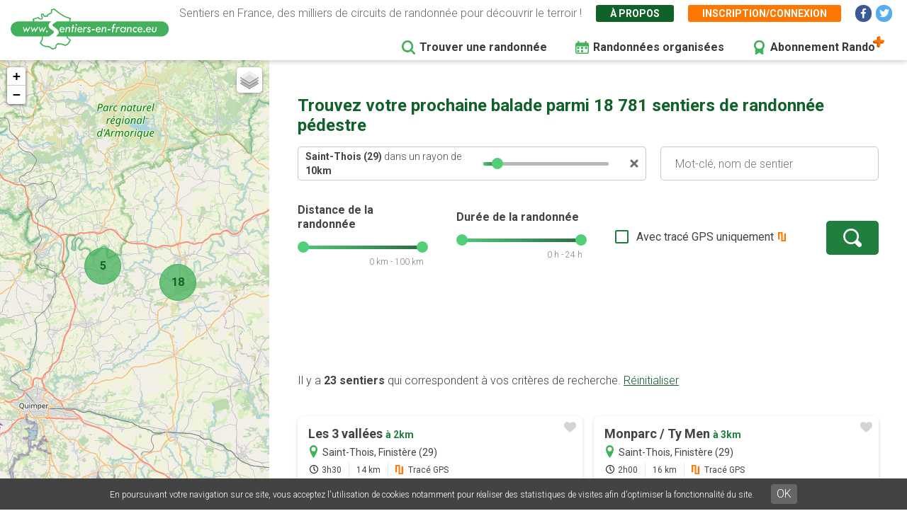

--- FILE ---
content_type: text/html; charset=UTF-8
request_url: https://www.sentiers-en-france.eu/randonnee?lieu_id=11516&lieu=Saint-Thois%20%2829%29
body_size: 8162
content:
<!DOCTYPE html>
<html lang="fr" dir="ltr" prefix="content: http://purl.org/rss/1.0/modules/content/  dc: http://purl.org/dc/terms/  foaf: http://xmlns.com/foaf/0.1/  og: http://ogp.me/ns#  rdfs: http://www.w3.org/2000/01/rdf-schema#  schema: http://schema.org/  sioc: http://rdfs.org/sioc/ns#  sioct: http://rdfs.org/sioc/types#  skos: http://www.w3.org/2004/02/skos/core#  xsd: http://www.w3.org/2001/XMLSchema# ">
  <head>
    <meta charset="utf-8" />
<link rel="canonical" href="https://www.sentiers-en-france.eu/randonnee" />
<meta name="description" content="Découvrez les randonnées les plus populaires autour de vous grâce à des cartes de sentiers complètes. Les  tracés GPS vous permettront de suivre votre balade directement sur votre téléphone. Le site vous permettra d&#039;enregistrer vos balades dans vos favoris avant de partir en vacances." />
<meta name="robots" content="noindex" />
<meta name="Generator" content="Drupal 8 (https://www.drupal.org)" />
<meta name="MobileOptimized" content="width" />
<meta name="HandheldFriendly" content="true" />
<meta name="viewport" content="width=device-width, initial-scale=1.0" />
<link rel="shortcut icon" href="/sites/sentiers-en-france.eu/files/favico.png" type="image/png" />
<script src="/sites/sentiers-en-france.eu/files/google_tag/gtm_58zf3x9/google_tag.script.js?t8wk20" defer></script>

    <title>Trouver une randonnée ou un sentier pédestre | Sentiers en France</title>
    <link rel="stylesheet" media="all" href="/sites/sentiers-en-france.eu/files/css/css_e7JGxaGIVmd36I_El8bKVTBqw3Bv7ky59PJfyrHRKts.css" />
<link rel="stylesheet" media="all" href="/sites/sentiers-en-france.eu/files/css/css_7Q1q6hUoJY-dPu-MZZOx_CYnk-naIxH1ykq-By0twRk.css" />
<link rel="stylesheet" media="print" href="/sites/sentiers-en-france.eu/files/css/css_AbpHGcgLb-kRsJGnwFEktk7uzpZOCcBY74-YBdrKVGs.css" />
<link rel="stylesheet" media="all" href="/sites/sentiers-en-france.eu/files/css/css_n2exG0S2o4rRaIUAEOAvs4Fuyg_b-IzEF7rIfBYLmjI.css" />
<link rel="stylesheet" media="all" href="https://fonts.googleapis.com/css?family=Permanent+Marker&amp;display=swap" />
<link rel="stylesheet" media="all" href="https://fonts.googleapis.com/css?family=Roboto:300,300i,400,400i,500,700,700i&amp;display=swap" />
<link rel="stylesheet" media="all" href="/sites/sentiers-en-france.eu/files/css/css_AJaBIDgPQYymGoSvZaNX7g6qknstOoc3a5ckJYu-oVY.css" />
<link rel="stylesheet" media="print" href="/sites/sentiers-en-france.eu/files/css/css_AbpHGcgLb-kRsJGnwFEktk7uzpZOCcBY74-YBdrKVGs.css" />
<link rel="stylesheet" media="all" href="/sites/sentiers-en-france.eu/files/css/css_jApD6WhXKF7lOj--V6UUcbEo6lOJjVy4SsfkiOIQJX0.css" />

    
<!--[if lte IE 8]>
<script src="/sites/sentiers-en-france.eu/files/js/js_VtafjXmRvoUgAzqzYTA3Wrjkx9wcWhjP0G4ZnnqRamA.js"></script>
<![endif]-->

  </head>
  <body class="sef-path-recherche padding-topped path-randonnee">
        <a href="#main-content" class="visually-hidden focusable skip-link">
      Aller au contenu principal
    </a>
    <noscript aria-hidden="true"><iframe src="https://www.googletagmanager.com/ns.html?id=GTM-58ZF3X9" height="0" width="0" style="display:none;visibility:hidden"></iframe></noscript>
      <div class="dialog-off-canvas-main-canvas" data-off-canvas-main-canvas>
    <div class="layout-container">

  <header role="banner" class="">
        <div class="region region-header">
    
<div id="block-sef-theme-logoheader" class="block block-block-content block-block-content4ec251f5-2ed7-4372-94d0-66e3945fc59e block-logoheader">
	<a href="/"><img src="/themes/sef_theme/images/interface/logo-sentiers-en-france.svg" alt="Sentiers en France" /></a>
     
    
</div>

<div id="block-lienshaut" class="block block-block-content block-block-content6023017e-a797-4666-9516-b473aa2a381a block-lienshaut">
    <div class="header-desc">Sentiers en France, des milliers de circuits de randonnée pour découvrir le terroir !</div>
    <div class="header-liens">
        <a href="https://www.sentiers-en-france.eu/sentier-en-france" class="green">À propos</a>
                <a href="https://www.sentiers-en-france.eu/mon-espace?popup=1" class="orange use-ajax" data-dialog-type="modal" data-dialog-options="{&quot;dialogClass&quot;:&quot;sef-register-login-dialog&quot;,&quot;width&quot;:&quot;938&quot;,&quot;closeText&quot;:&quot;Fermer&quot;}"><span class="desktop">Inscription/connexion</span><span class="mobile"><i class="fas fa-user"></i></span></a>
        
        
        
        <a href="https://www.facebook.com/sentiersenfr/" class="social facebook" target="_blank"><i class="fab fa-facebook-f"></i></a>
        <a href="https://twitter.com/sentiers_en_fr" class="social twitter" target="_blank"><i class="fab fa-twitter"></i></a>

    </div>


</div>
<div id="block-sef-theme-navigationprincipale" class="block block-superfish block-superfishmain">
  
    
      
<ul id="superfish-main" class="menu sf-menu sf-main sf-horizontal sf-style-none">
  
<li id="main-menu-link-content5277504a-068e-4747-be13-6b412e3b29fe" class="active-trail sf-depth-1 sf-no-children"><a href="/randonnee" class="is-active sf-depth-1" target="">Trouver une randonnée</a></li><li id="main-menu-link-content2df6e455-6a7b-4b83-a6ef-c163000ee807" class="sf-depth-1 sf-no-children"><a href="/randonnees-organisees" class="menu-rando-organisee sf-depth-1" target="">Randonnées organisées</a></li><li id="main-menu-link-content2d2b6e70-a1b6-4a26-af60-6c8efbf58de9" class="sf-depth-1 sf-no-children"><a href="/profitez-100-de-sentiers-en-france-avec-le-compte-rando" class="menu-abo-rando sf-depth-1" target="">Abonnement Rando</a></li>
</ul>

  </div>

  </div>

  </header>

  <main role="main">
    <a id="main-content" tabindex="-1"></a>    
    <div class="sef-recherche-content">
      <div class="map-recherche">
        <div id="map-recherche"></div>
        <div class="loader">
          <div class="loadingio-spinner-spinner-pr229ga731q"><div class="ldio-vv6zu4nw73s"><div></div><div></div><div></div><div></div><div></div><div></div><div></div><div></div><div></div><div></div><div></div><div></div></div></div>
        </div>
      </div>

        <div class="layout-content">
          
            <div class="region region-content">
    <div data-drupal-messages-fallback class="hidden"></div>
<div id="block-sef-theme-content" class="block block-system block-system-main-block">
  
    
      <h1>Trouvez votre prochaine balade parmi 18 781 sentiers de randonnée pédestre</h1><div class="sef-recherche-page-form-container"><form class="sef-recherche-page-form clearfix" data-drupal-selector="sef-recherche-page-form" action="/randonnee?lieu_id=11516&amp;lieu=Saint-Thois%20%2829%29" method="post" id="sef-recherche-page-form" accept-charset="UTF-8">
  <div class="recherche-container js-form-wrapper form-wrapper" data-drupal-selector="edit-recherche" id="edit-recherche"><input data-drupal-selector="edit-lieu-id" type="hidden" name="lieu_id" value="11516" />
<div class="bloc-recherche bloc-recherche-motcle js-form-wrapper form-wrapper" data-drupal-selector="edit-recherche-motcle" id="edit-recherche-motcle"><div class="sef-lieu-container js-form-wrapper form-wrapper" data-drupal-selector="edit-lieu-container" id="edit-lieu-container"><div class="js-form-item form-item js-form-type-textfield form-type-textfield js-form-item-lieu form-item-lieu form-no-label">
        <input placeholder="Lieu : Département ou ville" autocomplete="off" data-drupal-selector="edit-lieu" type="text" id="edit-lieu" name="lieu" value="Saint-Thois (29)" size="60" maxlength="128" class="form-text" />

        </div>
<div class="sef-bloc-autour-ville js-form-wrapper form-wrapper" data-drupal-selector="edit-autour-ville" id="edit-autour-ville"><div class="autour-txt"><strong class="nom-ville"></strong> dans un rayon de <strong><span class="rayon">10</span>km</strong></div><div id="autour-ville-range"></div><div class="autour-close"><a href=""></a></div><input data-drupal-selector="edit-ville-rayon" type="hidden" name="ville_rayon" value="10" />
</div>
<div class="sef-bloc-autourdemoi js-form-wrapper form-wrapper" data-drupal-selector="edit-autour" id="edit-autour"><div class="autour-txt"><strong>Autour de moi</strong> dans un rayon de <strong><span class="rayon">10</span>km</strong></div><div id="autour-range"></div><div class="autour-close"><a href=""></a></div><input data-drupal-selector="edit-autour-rayon" type="hidden" name="autour_rayon" value="10" />
<input data-drupal-selector="edit-autour-lat" type="hidden" name="autour_lat" value="0" />
<input data-drupal-selector="edit-autour-lng" type="hidden" name="autour_lng" value="0" />
</div>
</div>
<div class="js-form-item form-item js-form-type-textfield form-type-textfield js-form-item-motcle form-item-motcle form-no-label">
        <input placeholder="Mot-clé, nom de sentier" data-drupal-selector="edit-motcle" type="text" id="edit-motcle" name="motcle" size="60" maxlength="128" class="form-text" />

        </div>
</div>
<div class="bloc-recherche bloc-recherche-avancee js-form-wrapper form-wrapper" data-drupal-selector="edit-recherche-avancee" id="edit-recherche-avancee"><fieldset class="form-composite range-slider js-form-item form-item js-form-wrapper form-wrapper" data-drupal-selector="edit-distance" id="edit-distance">
      <legend>
    <span class="fieldset-legend">Distance de la randonnée</span>
  </legend>
  <div class="fieldset-wrapper">
            <div id="distance-range"></div><div class="range-val distance-val">0 km - 100 km</div>
          </div>
</fieldset>
<input data-drupal-selector="edit-distance-min" type="hidden" name="distance_min" value="0" />
<input data-drupal-selector="edit-distance-max" type="hidden" name="distance_max" value="100" />
<fieldset class="form-composite range-slider js-form-item form-item js-form-wrapper form-wrapper" data-drupal-selector="edit-duree" id="edit-duree">
      <legend>
    <span class="fieldset-legend">Durée de la randonnée</span>
  </legend>
  <div class="fieldset-wrapper">
            <div id="duree-range"></div><div class="range-val duree-val">0 h - 24 h</div>
          </div>
</fieldset>
<input data-drupal-selector="edit-duree-min" type="hidden" name="duree_min" value="0" />
<input data-drupal-selector="edit-duree-max" type="hidden" name="duree_max" value="24" />
<div class="js-form-item form-item js-form-type-checkbox form-type-checkbox js-form-item-trace form-item-trace">
        <input data-drupal-selector="edit-trace" type="checkbox" id="edit-trace" name="trace" value="1" class="form-checkbox" />

        <label for="edit-trace" class="option">Avec tracé GPS uniquement</label>
      </div>
<div data-drupal-selector="edit-actions" class="form-actions js-form-wrapper form-wrapper" id="edit-actions"><input data-drupal-selector="edit-submit" type="submit" id="edit-submit" name="op" value="" class="button js-form-submit form-submit" />
</div>
</div>
</div>
<input autocomplete="off" data-drupal-selector="form-d-g0iukcis8l9d38ayexicdhcmpz2gmbv5nw95qfici" type="hidden" name="form_build_id" value="form-D-g0iUKCIs8l9D38AyExICDHCMPz2gMbv5nw95QFicI" />
<input data-drupal-selector="edit-sef-recherche-page-form" type="hidden" name="form_id" value="sef_recherche_page_form" />

</form>
</div>

 
<div class="sef-recherche-resultats">
        
    <div class="sef-gads-desktop"><span class="sef-gads-horiz sef-gads-recherche" style="text-align:center;">
        <!-- Responsive Bas 728x90 -->
        <ins class="adsbygoogle"
             style="display:block;"
             data-ad-client="ca-pub-8928348731691594"
             data-ad-slot="2431507948"
             data-ad-format="horizontal"
             data-full-width-responsive="true"></ins>
        </span></div>
    
    <a id="sef-haut-resultats"></a>
    
    <div class="nb-resultats">
        Il y a <strong>23 sentiers</strong> qui correspondent à vos critères de recherche. <a href="https://www.sentiers-en-france.eu/randonnee" class="btn-reset-search">Réinitialiser</a>
    </div>
    
    
    <div class="sef-sentiers-list">
            <div class="bloc-sentier" >
            <div class="margin">
                <div class="sentier-favori"><a href="" data-id="70403" class=""></a></div>
                <a href="https://www.sentiers-en-france.eu/sentiers-finistere-29/chateaulin/sentier-les-3-vallees-saint-thois" class="item-link item-content">
                    <div class="item-inner">
                        <div class="item-title-row">
                          <div class="item-title">Les 3 vallées <span class="distance">à&nbsp;2km</span></div>
                        </div>
                        <div class="item-lieu">
                            Saint-Thois, Finistère (29)
                        </div>
                        <div class="item-text">
                            <div class="carac carac-duree first">3h30</div>
                            <div class="carac carac-km">14 km</div>
                                                        <div class="carac carac-trace">Tracé GPS</div>
                                                    </div>
                    </div>
                </a>
            </div>
        </div>
                            <div class="bloc-sentier" >
            <div class="margin">
                <div class="sentier-favori"><a href="" data-id="70402" class=""></a></div>
                <a href="https://www.sentiers-en-france.eu/sentiers-finistere-29/chateaulin/sentier-monparc-/-ty-men-saint-thois" class="item-link item-content">
                    <div class="item-inner">
                        <div class="item-title-row">
                          <div class="item-title">Monparc / Ty Men <span class="distance">à&nbsp;3km</span></div>
                        </div>
                        <div class="item-lieu">
                            Saint-Thois, Finistère (29)
                        </div>
                        <div class="item-text">
                            <div class="carac carac-duree first">2h00</div>
                            <div class="carac carac-km">16 km</div>
                                                        <div class="carac carac-trace">Tracé GPS</div>
                                                    </div>
                    </div>
                </a>
            </div>
        </div>
                            <div class="bloc-sentier" >
            <div class="margin">
                <div class="sentier-favori"><a href="" data-id="83259" class=""></a></div>
                <a href="https://www.sentiers-en-france.eu/sentiers-finistere-29/chateaulin/sentier-de-pont-pol-a-penn-ar-pont-laz" class="item-link item-content">
                    <div class="item-inner">
                        <div class="item-title-row">
                          <div class="item-title">De Pont Pol à Penn ar Pont <span class="distance">à&nbsp;4km</span></div>
                        </div>
                        <div class="item-lieu">
                            Laz, Finistère (29)
                        </div>
                        <div class="item-text">
                            <div class="carac carac-duree first">3h30</div>
                            <div class="carac carac-km">13 km</div>
                                                        <div class="carac carac-trace">Tracé GPS</div>
                                                    </div>
                    </div>
                </a>
            </div>
        </div>
                    <span class="sef-gads-mobile"><span class="sef-gads-horiz sef-gads-recherche" style="text-align:center;">
        <!-- Responsive Bas 728x90 -->
        <ins class="adsbygoogle"
             style="display:block;"
             data-ad-client="ca-pub-8928348731691594"
             data-ad-slot="2431507948"
             data-ad-format="horizontal"
             data-full-width-responsive="true"></ins>
        </span></span>
                            <div class="bloc-sentier" >
            <div class="margin">
                <div class="sentier-favori"><a href="" data-id="70389" class=""></a></div>
                <a href="https://www.sentiers-en-france.eu/sentiers-finistere-29/chateaulin/sentier-la-vallee-de-l-aulne-lennon" class="item-link item-content">
                    <div class="item-inner">
                        <div class="item-title-row">
                          <div class="item-title">La vallée de l&#039;Aulne <span class="distance">à&nbsp;5km</span></div>
                        </div>
                        <div class="item-lieu">
                            Lennon, Finistère (29)
                        </div>
                        <div class="item-text">
                            <div class="carac carac-duree first">3h00</div>
                            <div class="carac carac-km">11 km</div>
                                                        <div class="carac carac-trace">Tracé GPS</div>
                                                    </div>
                    </div>
                </a>
            </div>
        </div>
                            <div class="bloc-sentier" >
            <div class="margin">
                <div class="sentier-favori"><a href="" data-id="70380" class=""></a></div>
                <a href="https://www.sentiers-en-france.eu/sentiers-finistere-29/chateaulin/sentier-la-roche-du-feu-gouezec" class="item-link item-content">
                    <div class="item-inner">
                        <div class="item-title-row">
                          <div class="item-title">La roche du feu <span class="distance">à&nbsp;5km</span></div>
                        </div>
                        <div class="item-lieu">
                            Gouézec, Finistère (29)
                        </div>
                        <div class="item-text">
                            <div class="carac carac-duree first">1h30</div>
                            <div class="carac carac-km">6 km</div>
                                                        <div class="carac carac-trace">Tracé GPS</div>
                                                    </div>
                    </div>
                </a>
            </div>
        </div>
                            <div class="bloc-sentier" >
            <div class="margin">
                <div class="sentier-favori"><a href="" data-id="83237" class=""></a></div>
                <a href="https://www.sentiers-en-france.eu/sentiers-finistere-29/chateaulin/sentier-pont-coblant-maner-coz-pleyben" class="item-link item-content">
                    <div class="item-inner">
                        <div class="item-title-row">
                          <div class="item-title">Pont Coblant - Maner Coz <span class="distance">à&nbsp;7km</span></div>
                        </div>
                        <div class="item-lieu">
                            Pleyben, Finistère (29)
                        </div>
                        <div class="item-text">
                            <div class="carac carac-duree first">5h45</div>
                            <div class="carac carac-km">21 km</div>
                                                        <div class="carac carac-trace">Tracé GPS</div>
                                                    </div>
                    </div>
                </a>
            </div>
        </div>
                            <div class="bloc-sentier" >
            <div class="margin">
                <div class="sentier-favori"><a href="" data-id="70381" class=""></a></div>
                <a href="https://www.sentiers-en-france.eu/sentiers-finistere-29/chateaulin/sentier-pont-coblant-gouezec" class="item-link item-content">
                    <div class="item-inner">
                        <div class="item-title-row">
                          <div class="item-title">Pont Coblant <span class="distance">à&nbsp;7km</span></div>
                        </div>
                        <div class="item-lieu">
                            Gouézec, Finistère (29)
                        </div>
                        <div class="item-text">
                            <div class="carac carac-duree first">3h45</div>
                            <div class="carac carac-km">15 km</div>
                                                        <div class="carac carac-trace">Tracé GPS</div>
                                                    </div>
                    </div>
                </a>
            </div>
        </div>
                            <div class="bloc-sentier" >
            <div class="margin">
                <div class="sentier-favori"><a href="" data-id="70395" class=""></a></div>
                <a href="https://www.sentiers-en-france.eu/sentiers-finistere-29/chateaulin/sentier-pont-coblant-pleyben" class="item-link item-content">
                    <div class="item-inner">
                        <div class="item-title-row">
                          <div class="item-title">Pont Coblant <span class="distance">à&nbsp;7km</span></div>
                        </div>
                        <div class="item-lieu">
                            Pleyben, Finistère (29)
                        </div>
                        <div class="item-text">
                            <div class="carac carac-duree first">2h00</div>
                            <div class="carac carac-km">8 km</div>
                                                        <div class="carac carac-trace">Tracé GPS</div>
                                                    </div>
                    </div>
                </a>
            </div>
        </div>
                            <div class="bloc-sentier" >
            <div class="margin">
                <div class="sentier-favori"><a href="" data-id="64339" class=""></a></div>
                <a href="https://www.sentiers-en-france.eu/sentiers-finistere-29/chateaulin/sentier-la-roziere-chateauneuf-du-faou" class="item-link item-content">
                    <div class="item-inner">
                        <div class="item-title-row">
                          <div class="item-title">La Rozière <span class="distance">à&nbsp;8km</span></div>
                        </div>
                        <div class="item-lieu">
                            Châteauneuf-du-Faou, Finistère (29)
                        </div>
                        <div class="item-text">
                            <div class="carac carac-duree first">2h00</div>
                            <div class="carac carac-km">5.5 km</div>
                                                        <div class="carac carac-trace">Tracé GPS</div>
                                                    </div>
                    </div>
                </a>
            </div>
        </div>
                            <div class="bloc-sentier" >
            <div class="margin">
                <div class="sentier-favori"><a href="" data-id="64340" class=""></a></div>
                <a href="https://www.sentiers-en-france.eu/sentiers-finistere-29/chateaulin/sentier-penn-ar-pont-chateauneuf-du-faou" class="item-link item-content">
                    <div class="item-inner">
                        <div class="item-title-row">
                          <div class="item-title">Penn Ar Pont <span class="distance">à&nbsp;8km</span></div>
                        </div>
                        <div class="item-lieu">
                            Châteauneuf-du-Faou, Finistère (29)
                        </div>
                        <div class="item-text">
                            <div class="carac carac-duree first">4h00</div>
                            <div class="carac carac-km">13 km</div>
                                                        <div class="carac carac-trace">Tracé GPS</div>
                                                    </div>
                    </div>
                </a>
            </div>
        </div>
                            <div class="bloc-sentier" >
            <div class="margin">
                <div class="sentier-favori"><a href="" data-id="64341" class=""></a></div>
                <a href="https://www.sentiers-en-france.eu/sentiers-finistere-29/chateaulin/sentier-la-passerelle-chateauneuf-du-faou" class="item-link item-content">
                    <div class="item-inner">
                        <div class="item-title-row">
                          <div class="item-title">La Passerelle <span class="distance">à&nbsp;8km</span></div>
                        </div>
                        <div class="item-lieu">
                            Châteauneuf-du-Faou, Finistère (29)
                        </div>
                        <div class="item-text">
                            <div class="carac carac-duree first">2h30</div>
                            <div class="carac carac-km">9.5 km</div>
                                                        <div class="carac carac-trace">Tracé GPS</div>
                                                    </div>
                    </div>
                </a>
            </div>
        </div>
                            <div class="bloc-sentier" >
            <div class="margin">
                <div class="sentier-favori"><a href="" data-id="64342" class=""></a></div>
                <a href="https://www.sentiers-en-france.eu/sentiers-finistere-29/chateaulin/sentier-la-chapelle-du-moustoir-chateauneuf-du-faou" class="item-link item-content">
                    <div class="item-inner">
                        <div class="item-title-row">
                          <div class="item-title">La chapelle du Moustoir <span class="distance">à&nbsp;8km</span></div>
                        </div>
                        <div class="item-lieu">
                            Châteauneuf-du-Faou, Finistère (29)
                        </div>
                        <div class="item-text">
                            <div class="carac carac-duree first">3h00</div>
                            <div class="carac carac-km">9.5 km</div>
                                                        <div class="carac carac-trace">Tracé GPS</div>
                                                    </div>
                    </div>
                </a>
            </div>
        </div>
                            <span class="sef-gads-horiz sef-gads-recherche" style="text-align:center;">
        <!-- Responsive Bas 728x90 -->
        <ins class="adsbygoogle"
             style="display:block;"
             data-ad-client="ca-pub-8928348731691594"
             data-ad-slot="2431507948"
             data-ad-format="horizontal"
             data-full-width-responsive="true"></ins>
        </span>
                    <div class="bloc-sentier" >
            <div class="margin">
                <div class="sentier-favori"><a href="" data-id="64343" class=""></a></div>
                <a href="https://www.sentiers-en-france.eu/sentiers-finistere-29/chateaulin/sentier-aulne-ster-goanez-chateauneuf-du-faou" class="item-link item-content">
                    <div class="item-inner">
                        <div class="item-title-row">
                          <div class="item-title">Aulne Ster Goanez <span class="distance">à&nbsp;8km</span></div>
                        </div>
                        <div class="item-lieu">
                            Châteauneuf-du-Faou, Finistère (29)
                        </div>
                        <div class="item-text">
                            <div class="carac carac-duree first">5h30</div>
                            <div class="carac carac-km">21.5 km</div>
                                                        <div class="carac carac-trace">Tracé GPS</div>
                                                    </div>
                    </div>
                </a>
            </div>
        </div>
                            <div class="bloc-sentier" >
            <div class="margin">
                <div class="sentier-favori"><a href="" data-id="70401" class=""></a></div>
                <a href="https://www.sentiers-en-france.eu/sentiers-finistere-29/chateaulin/sentier-hent-kozh-steraon-saint-goazec" class="item-link item-content">
                    <div class="item-inner">
                        <div class="item-title-row">
                          <div class="item-title">Hent Kozh Steraon <span class="distance">à&nbsp;8km</span></div>
                        </div>
                        <div class="item-lieu">
                            Saint-Goazec, Finistère (29)
                        </div>
                        <div class="item-text">
                            <div class="carac carac-duree first">1h00</div>
                            <div class="carac carac-km">4 km</div>
                                                        <div class="carac carac-trace">Tracé GPS</div>
                                                    </div>
                    </div>
                </a>
            </div>
        </div>
                            <div class="bloc-sentier" >
            <div class="margin">
                <div class="sentier-favori"><a href="" data-id="81418" class=""></a></div>
                <a href="https://www.sentiers-en-france.eu/sentiers-finistere-29/chateaulin/sentier-de-penn-ar-pont-au-gwaker-chateauneuf-du-faou" class="item-link item-content">
                    <div class="item-inner">
                        <div class="item-title-row">
                          <div class="item-title">De Penn ar Pont au Gwaker <span class="distance">à&nbsp;8km</span></div>
                        </div>
                        <div class="item-lieu">
                            Châteauneuf-du-Faou, Finistère (29)
                        </div>
                        <div class="item-text">
                            <div class="carac carac-duree first">3h30</div>
                            <div class="carac carac-km">14 km</div>
                                                        <div class="carac carac-trace">Tracé GPS</div>
                                                    </div>
                    </div>
                </a>
            </div>
        </div>
                            <div class="bloc-sentier" >
            <div class="margin">
                <div class="sentier-favori"><a href="" data-id="70400" class=""></a></div>
                <a href="https://www.sentiers-en-france.eu/sentiers-finistere-29/chateaulin/sentier-chemin-de-trevarez-saint-goazec" class="item-link item-content">
                    <div class="item-inner">
                        <div class="item-title-row">
                          <div class="item-title">Chemin de Trévarez <span class="distance">à&nbsp;9km</span></div>
                        </div>
                        <div class="item-lieu">
                            Saint-Goazec, Finistère (29)
                        </div>
                        <div class="item-text">
                            <div class="carac carac-duree first">2h00</div>
                            <div class="carac carac-km">8 km</div>
                                                        <div class="carac carac-trace">Tracé GPS</div>
                                                    </div>
                    </div>
                </a>
            </div>
        </div>
                            <div class="bloc-sentier" >
            <div class="margin">
                <div class="sentier-favori"><a href="" data-id="70399" class=""></a></div>
                <a href="https://www.sentiers-en-france.eu/sentiers-finistere-29/chateaulin/sentier-le-chemin-des-ardoisieres-saint-goazec" class="item-link item-content">
                    <div class="item-inner">
                        <div class="item-title-row">
                          <div class="item-title">Le chemin des ardoisières <span class="distance">à&nbsp;9km</span></div>
                        </div>
                        <div class="item-lieu">
                            Saint-Goazec, Finistère (29)
                        </div>
                        <div class="item-text">
                            <div class="carac carac-duree first">1h15</div>
                            <div class="carac carac-km">4 km</div>
                                                        <div class="carac carac-trace">Tracé GPS</div>
                                                    </div>
                    </div>
                </a>
            </div>
        </div>
                            <div class="bloc-sentier" >
            <div class="margin">
                <div class="sentier-favori"><a href="" data-id="70396" class=""></a></div>
                <a href="https://www.sentiers-en-france.eu/sentiers-finistere-29/chateaulin/sentier-saint-laurent-pleyben" class="item-link item-content">
                    <div class="item-inner">
                        <div class="item-title-row">
                          <div class="item-title">Saint-Laurent <span class="distance">à&nbsp;10km</span></div>
                        </div>
                        <div class="item-lieu">
                            Pleyben, Finistère (29)
                        </div>
                        <div class="item-text">
                            <div class="carac carac-duree first">2h15</div>
                            <div class="carac carac-km">9 km</div>
                                                        <div class="carac carac-trace">Tracé GPS</div>
                                                    </div>
                    </div>
                </a>
            </div>
        </div>
                            <div class="bloc-sentier" >
            <div class="margin">
                <div class="sentier-favori"><a href="" data-id="78445" class=""></a></div>
                <a href="https://www.sentiers-en-france.eu/sentiers-finistere-29/chateaulin/sentier-circuit-de-la-montagne-lothey" class="item-link item-content">
                    <div class="item-inner">
                        <div class="item-title-row">
                          <div class="item-title">Circuit de la Montagne <span class="distance">à&nbsp;10km</span></div>
                        </div>
                        <div class="item-lieu">
                            Lothey, Finistère (29)
                        </div>
                        <div class="item-text">
                            <div class="carac carac-duree first">2h00</div>
                            <div class="carac carac-km">7.4 km</div>
                                                        <div class="carac carac-trace">Tracé GPS</div>
                                                    </div>
                    </div>
                </a>
            </div>
        </div>
                            <div class="bloc-sentier" >
            <div class="margin">
                <div class="sentier-favori"><a href="" data-id="83258" class=""></a></div>
                <a href="https://www.sentiers-en-france.eu/sentiers-finistere-29/chateaulin/sentier-la-grande-boucle-lothey" class="item-link item-content">
                    <div class="item-inner">
                        <div class="item-title-row">
                          <div class="item-title">La grande boucle <span class="distance">à&nbsp;10km</span></div>
                        </div>
                        <div class="item-lieu">
                            Lothey, Finistère (29)
                        </div>
                        <div class="item-text">
                            <div class="carac carac-duree first">4h15</div>
                            <div class="carac carac-km">16 km</div>
                                                        <div class="carac carac-trace">Tracé GPS</div>
                                                    </div>
                    </div>
                </a>
            </div>
        </div>
                            <div class="bloc-sentier" >
            <div class="margin">
                <div class="sentier-favori"><a href="" data-id="78444" class=""></a></div>
                <a href="https://www.sentiers-en-france.eu/sentiers-finistere-29/chateaulin/sentier-circuit-de-l-aulne-lothey" class="item-link item-content">
                    <div class="item-inner">
                        <div class="item-title-row">
                          <div class="item-title">Circuit de l’Aulne <span class="distance">à&nbsp;10km</span></div>
                        </div>
                        <div class="item-lieu">
                            Lothey, Finistère (29)
                        </div>
                        <div class="item-text">
                            <div class="carac carac-duree first">2h45</div>
                            <div class="carac carac-km">11 km</div>
                                                        <div class="carac carac-trace">Tracé GPS</div>
                                                    </div>
                    </div>
                </a>
            </div>
        </div>
                            <div class="bloc-sentier" >
            <div class="margin">
                <div class="sentier-favori"><a href="" data-id="70394" class=""></a></div>
                <a href="https://www.sentiers-en-france.eu/sentiers-finistere-29/chateaulin/sentier-maner-coz-pleyben" class="item-link item-content">
                    <div class="item-inner">
                        <div class="item-title-row">
                          <div class="item-title">Maner Coz <span class="distance">à&nbsp;10km</span></div>
                        </div>
                        <div class="item-lieu">
                            Pleyben, Finistère (29)
                        </div>
                        <div class="item-text">
                            <div class="carac carac-duree first">3h30</div>
                            <div class="carac carac-km">13 km</div>
                                                        <div class="carac carac-trace">Tracé GPS</div>
                                                    </div>
                    </div>
                </a>
            </div>
        </div>
                            <div class="bloc-sentier" >
            <div class="margin">
                <div class="sentier-favori"><a href="" data-id="83260" class=""></a></div>
                <a href="https://www.sentiers-en-france.eu/sentiers-finistere-29/chateaulin/sentier-tro-ster-pont-mine-sentier-botanique-saint-goazec" class="item-link item-content">
                    <div class="item-inner">
                        <div class="item-title-row">
                          <div class="item-title">Tro Stêr Pont Mine sentier botanique <span class="distance">à&nbsp;10km</span></div>
                        </div>
                        <div class="item-lieu">
                            Saint-Goazec, Finistère (29)
                        </div>
                        <div class="item-text">
                            <div class="carac carac-duree first">3h45</div>
                            <div class="carac carac-km">14 km</div>
                                                        <div class="carac carac-trace">Tracé GPS</div>
                                                    </div>
                    </div>
                </a>
            </div>
        </div>
                        </div>
    
</div>

<div class="btn-show-map-mobile"><a href="" class="btn-sef-vert-light"><i class="fas fa-map"></i> <span>Afficher la carte</span></a></div>

  </div>

  </div>


          <footer role="contentinfo">
              <div class="region region-footer">
    
<div class="clear"></div>
<div id="block-sef-theme-copyright" class="block block-block-content block-block-content137b6229-543b-4c5f-95c6-a154a63f0f71">

    <div class="gl-copy">
        © 2026 Sentiers en France  - Tous droits réservés - Photos non contractuelles - <a href="https://www.sentiers-en-france.eu/mentions-legales">Mentions légales</a> 
        - <a href="https://www.sentiers-en-france.eu/conditions-generales-dutilisation-de-lapplication-et-du-site-internet">CGU</a> - <a href="https://www.sentiers-en-france.eu/conditions-generales-de-vente-du-site-et-application-sentiers-en-franceeu">CGV</a>
                    - <a href="https://www.grouplive.net/services/outils-web-sur-mesure" target="_blank" class="grouplive" title="Agence web sites Internet et applications"><img src="https://www.grouplive.net/sites/all/themes/grouplive/imgs/picto-gl-dark-2021.svg" alt="Grouplive - Création de plateforme sur-mesure - Agence web Morbihan"></a> <a href="https://www.grouplive.net/services/outils-web-sur-mesure" target="_blank" title="Création site web et application">Grouplive - Création de plateforme sur-mesure - Agence web Morbihan</a>
                </div>

</div>


  </div>

          </footer>
        </div>    </div>

    
  </main>


</div>
  </div>

    
    <script type="application/json" data-drupal-selector="drupal-settings-json">{"path":{"baseUrl":"\/","scriptPath":null,"pathPrefix":"","currentPath":"randonnee","currentPathIsAdmin":false,"isFront":false,"currentLanguage":"fr","currentQuery":{"lieu":"Saint-Thois (29)","lieu_id":"11516"}},"pluralDelimiter":"\u0003","suppressDeprecationErrors":true,"ajaxPageState":{"libraries":"classy\/base,classy\/messages,core\/html5shiv,core\/normalize,gl_cookies\/gl-cookies,sef\/autocomplete.page,sef\/google-adsense,sef\/recherche,sef\/sentier-favori,sef_theme\/fancybox,sef_theme\/global-styling,site_base_theme\/fontawesome,site_base_theme\/gl-supermenu,site_base_theme\/global-styling,superfish\/superfish,superfish\/superfish_hoverintent,superfish\/superfish_smallscreen,superfish\/superfish_supersubs,superfish\/superfish_supposition,system\/base","theme":"sef_theme","theme_token":null},"ajaxTrustedUrl":{"form_action_p_pvdeGsVG5zNF_XLGPTvYSKCf43t8qZYSwcfZl2uzM":true},"recherche":{"sentiers":[{"id":"70403","titre":"Les 3 vall\u00e9es","lat":"48.164861","lng":"-3.883389","lieu":{"ville":"Saint-Thois","dpt":"Finist\u00e8re","code_dpt":"29"},"duree":"3h30","km":"14","trace":1,"url":"\/sentiers-finistere-29\/chateaulin\/sentier-les-3-vallees-saint-thois"},{"id":"70402","titre":"Monparc \/ Ty Men","lat":"48.166236","lng":"-3.868014","lieu":{"ville":"Saint-Thois","dpt":"Finist\u00e8re","code_dpt":"29"},"duree":"2h00","km":"16","trace":1,"url":"\/sentiers-finistere-29\/chateaulin\/sentier-monparc-\/-ty-men-saint-thois"},{"id":"83259","titre":"De Pont Pol \u00e0 Penn ar Pont","lat":"48.165026","lng":"-3.861566","lieu":{"ville":"Laz","dpt":"Finist\u00e8re","code_dpt":"29"},"duree":"3h30","km":"13","trace":1,"url":"\/sentiers-finistere-29\/chateaulin\/sentier-de-pont-pol-a-penn-ar-pont-laz"},{"id":"70389","titre":"La vall\u00e9e de l\u0027Aulne","lat":"48.191951","lng":"-3.897744","lieu":{"ville":"Lennon","dpt":"Finist\u00e8re","code_dpt":"29"},"duree":"3h00","km":"11","trace":1,"url":"\/sentiers-finistere-29\/chateaulin\/sentier-la-vallee-de-l-aulne-lennon"},{"id":"70380","titre":"La roche du feu","lat":"48.16958","lng":"-3.973334","lieu":{"ville":"Gou\u00e9zec","dpt":"Finist\u00e8re","code_dpt":"29"},"duree":"1h30","km":"6","trace":1,"url":"\/sentiers-finistere-29\/chateaulin\/sentier-la-roche-du-feu-gouezec"},{"id":"83237","titre":"Pont Coblant - Maner Coz","lat":"48.193256","lng":"-3.981729","lieu":{"ville":"Pleyben","dpt":"Finist\u00e8re","code_dpt":"29"},"duree":"5h45","km":"21","trace":1,"url":"\/sentiers-finistere-29\/chateaulin\/sentier-pont-coblant-maner-coz-pleyben"},{"id":"70381","titre":"Pont Coblant","lat":"48.190424","lng":"-3.985344","lieu":{"ville":"Gou\u00e9zec","dpt":"Finist\u00e8re","code_dpt":"29"},"duree":"3h45","km":"15","trace":1,"url":"\/sentiers-finistere-29\/chateaulin\/sentier-pont-coblant-gouezec"},{"id":"70395","titre":"Pont Coblant","lat":"48.192226","lng":"-3.983546","lieu":{"ville":"Pleyben","dpt":"Finist\u00e8re","code_dpt":"29"},"duree":"2h00","km":"8","trace":1,"url":"\/sentiers-finistere-29\/chateaulin\/sentier-pont-coblant-pleyben"},{"id":"64339","titre":"La Rozi\u00e8re","lat":"48.183623","lng":"-3.812355","lieu":{"ville":"Ch\u00e2teauneuf-du-Faou","dpt":"Finist\u00e8re","code_dpt":"29"},"duree":"2h00","km":"5.5","trace":1,"url":"\/sentiers-finistere-29\/chateaulin\/sentier-la-roziere-chateauneuf-du-faou"},{"id":"64340","titre":"Penn Ar Pont","lat":"48.183716","lng":"-3.812119","lieu":{"ville":"Ch\u00e2teauneuf-du-Faou","dpt":"Finist\u00e8re","code_dpt":"29"},"duree":"4h00","km":"13","trace":1,"url":"\/sentiers-finistere-29\/chateaulin\/sentier-penn-ar-pont-chateauneuf-du-faou"},{"id":"64341","titre":"La Passerelle","lat":"48.183752","lng":"-3.811872","lieu":{"ville":"Ch\u00e2teauneuf-du-Faou","dpt":"Finist\u00e8re","code_dpt":"29"},"duree":"2h30","km":"9.5","trace":1,"url":"\/sentiers-finistere-29\/chateaulin\/sentier-la-passerelle-chateauneuf-du-faou"},{"id":"64342","titre":"La chapelle du Moustoir","lat":"48.18378","lng":"-3.811518","lieu":{"ville":"Ch\u00e2teauneuf-du-Faou","dpt":"Finist\u00e8re","code_dpt":"29"},"duree":"3h00","km":"9.5","trace":1,"url":"\/sentiers-finistere-29\/chateaulin\/sentier-la-chapelle-du-moustoir-chateauneuf-du-faou"},{"id":"64343","titre":"Aulne Ster Goanez","lat":"48.183694","lng":"-3.811111","lieu":{"ville":"Ch\u00e2teauneuf-du-Faou","dpt":"Finist\u00e8re","code_dpt":"29"},"duree":"5h30","km":"21.5","trace":1,"url":"\/sentiers-finistere-29\/chateaulin\/sentier-aulne-ster-goanez-chateauneuf-du-faou"},{"id":"70401","titre":"Hent Kozh Steraon","lat":"48.183146","lng":"-3.809776","lieu":{"ville":"Saint-Goazec","dpt":"Finist\u00e8re","code_dpt":"29"},"duree":"1h00","km":"4","trace":1,"url":"\/sentiers-finistere-29\/chateaulin\/sentier-hent-kozh-steraon-saint-goazec"},{"id":"81418","titre":"De Penn ar Pont au Gwaker","lat":"48.184673","lng":"-3.809896","lieu":{"ville":"Ch\u00e2teauneuf-du-Faou","dpt":"Finist\u00e8re","code_dpt":"29"},"duree":"3h30","km":"14","trace":1,"url":"\/sentiers-finistere-29\/chateaulin\/sentier-de-penn-ar-pont-au-gwaker-chateauneuf-du-faou"},{"id":"70400","titre":"Chemin de Tr\u00e9varez","lat":"48.162962","lng":"-3.782589","lieu":{"ville":"Saint-Goazec","dpt":"Finist\u00e8re","code_dpt":"29"},"duree":"2h00","km":"8","trace":1,"url":"\/sentiers-finistere-29\/chateaulin\/sentier-chemin-de-trevarez-saint-goazec"},{"id":"70399","titre":"Le chemin des ardoisi\u00e8res","lat":"48.163113","lng":"-3.782578","lieu":{"ville":"Saint-Goazec","dpt":"Finist\u00e8re","code_dpt":"29"},"duree":"1h15","km":"4","trace":1,"url":"\/sentiers-finistere-29\/chateaulin\/sentier-le-chemin-des-ardoisieres-saint-goazec"},{"id":"70396","titre":"Saint-Laurent","lat":"48.226316","lng":"-3.969861","lieu":{"ville":"Pleyben","dpt":"Finist\u00e8re","code_dpt":"29"},"duree":"2h15","km":"9","trace":1,"url":"\/sentiers-finistere-29\/chateaulin\/sentier-saint-laurent-pleyben"},{"id":"78445","titre":"Circuit de la Montagne","lat":"48.18158","lng":"-4.028155","lieu":{"ville":"Lothey","dpt":"Finist\u00e8re","code_dpt":"29"},"duree":"2h00","km":"7.4","trace":1,"url":"\/sentiers-finistere-29\/chateaulin\/sentier-circuit-de-la-montagne-lothey"},{"id":"83258","titre":"La grande boucle","lat":"48.181681","lng":"-4.028116","lieu":{"ville":"Lothey","dpt":"Finist\u00e8re","code_dpt":"29"},"duree":"4h15","km":"16","trace":1,"url":"\/sentiers-finistere-29\/chateaulin\/sentier-la-grande-boucle-lothey"},{"id":"78444","titre":"Circuit de l\u2019Aulne","lat":"48.18168","lng":"-4.028166","lieu":{"ville":"Lothey","dpt":"Finist\u00e8re","code_dpt":"29"},"duree":"2h45","km":"11","trace":1,"url":"\/sentiers-finistere-29\/chateaulin\/sentier-circuit-de-l-aulne-lothey"},{"id":"70394","titre":"Maner Coz","lat":"48.226781","lng":"-3.970226","lieu":{"ville":"Pleyben","dpt":"Finist\u00e8re","code_dpt":"29"},"duree":"3h30","km":"13","trace":1,"url":"\/sentiers-finistere-29\/chateaulin\/sentier-maner-coz-pleyben"},{"id":"83260","titre":"Tro St\u00ear Pont Mine sentier botanique","lat":"48.170679","lng":"-3.77544","lieu":{"ville":"Saint-Goazec","dpt":"Finist\u00e8re","code_dpt":"29"},"duree":"3h45","km":"14","trace":1,"url":"\/sentiers-finistere-29\/chateaulin\/sentier-tro-ster-pont-mine-sentier-botanique-saint-goazec"}],"params":{"lieu":{"type":"v"},"center":{"lat":"48.1515","lng":"-3.9076"}}},"superfish":{"superfish-main":{"id":"superfish-main","sf":{"animation":{"opacity":"show","height":"show"},"speed":"fast"},"plugins":{"smallscreen":{"mode":"window_width","breakpoint":951,"expandText":"D\u00e9plier","collapseText":"Replier","title":"Navigation principale"},"supposition":true,"supersubs":true}}},"popup_promotion":"\r\n          \u003Cdiv class=\u0022bloc-quota-favoris-popup promo\u0022\u003E\r\n              \u003Cdiv class=\u0022bloc-favoris-popup-content\u0022\u003E\r\n                \u003Cdiv class=\u0022bloc-rando\u0022\u003E\r\n                  \u003Cdiv class=\u0022titre-promo\u0022\u003EPromotion\u003C\/div\u003E\r\n                  \u003Cdiv class=\u0022titre\u0022\u003EProfitez au maximum de Sentiers en France avec l\u0027abonnement\u003C\/div\u003E\r\n                  \r\n                  \u003Cdiv class=\u0022forfaits\u0022\u003E\r\n                    \u003Cdiv class=\u0022bloc-payant\u0022\u003E\r\n                        \u003Cdiv class=\u0022titre\u0022\u003EVersion payante\u003C\/div\u003E\r\n                        \u003Cdiv class=\u0022avantages\u0022\u003E\r\n                            \u003Cdiv\u003EMode hors-connexion sur l\u0027application Android et iOS\u003C\/div\u003E\r\n                            \u003Cdiv\u003EAcc\u00e8s garantie sans attente aux 19000 sentiers de randonn\u00e9es\u003C\/div\u003E\r\n                            \u003Cdiv\u003EGPS randonn\u00e9e temps r\u00e9el (application)\u003C\/div\u003E\r\n                            \u003Cdiv\u003EBien plus encore...\u003C\/div\u003E\r\n                        \u003C\/div\u003E\r\n                        \u003Cdiv class=\u0022btn\u0022\u003E\r\n                            \u003Ca href=\u0022\/mon-espace\/abonnement?duree=12\u0022 class=\u0022btn-sef-orange\u0022\u003EJe m\u0027abonne\u003C\/a\u003E\r\n                        \u003C\/div\u003E\r\n                    \u003C\/div\u003E\r\n                    \u003Cdiv class=\u0022forfait\u0022\u003E\r\n                        \u003Cdiv class=\u0022duree\u0022\u003E12 mois\u003C\/div\u003E\r\n                        \u003Cdiv class=\u0022prix\u0022\u003E9,99 \u20ac \u003Cbr\u003E\u003Cspan\u003Eau lieu de\u003C\/span\u003E \u003Cs\u003E16,99 \u20ac\u003C\/s\u003E \u003Cspan class=\u0022tarif-mensuel\u0022\u003E0,83\u20ac\/mois\u003C\/span\u003E\u003C\/div\u003E\r\n                        \u003Cdiv class=\u0022btn\u0022\u003E\r\n                            \u003Ca href=\u0022\/mon-espace\/abonnement?duree=12\u0022 class=\u0022btn-sef-orange\u0022\u003EJe m\u0027abonne\u003C\/a\u003E\r\n                        \u003C\/div\u003E\r\n                    \u003C\/div\u003E\r\n                  \u003C\/div\u003E\r\n                \u003C\/div\u003E\r\n              \u003C\/div\u003E\r\n          \u003C\/div\u003E","gl_cookies":{"message":"En poursuivant votre navigation sur ce site, vous acceptez l\u0027utilisation de cookies notamment pour r\u00e9aliser des statistiques de visites afin d\u0027optimiser la fonctionnalit\u00e9 du site.","button_ok":"OK","button_savoirplus":"En savoir plus","url_savoirplus":""},"user":{"uid":0,"permissionsHash":"791f513c203e511274d24a254b154ca8bf778fdce7fa7aebeb87b3e980eed171"}}</script>
<script src="/sites/sentiers-en-france.eu/files/js/js_zZKwo2IiW6cXEGiANs1pi6UTWW-tcoxyY8Gn3PlZ_v4.js"></script>
<script src="https://pagead2.googlesyndication.com/pagead/js/adsbygoogle.js" async></script>
<script src="/sites/sentiers-en-france.eu/files/js/js_bTox19h9BL6H1PEntkNXRoA0shQL2duGgbW7Zmgrr-k.js"></script>

  </body>
</html>


--- FILE ---
content_type: text/html; charset=utf-8
request_url: https://www.google.com/recaptcha/api2/aframe
body_size: 259
content:
<!DOCTYPE HTML><html><head><meta http-equiv="content-type" content="text/html; charset=UTF-8"></head><body><script nonce="bX6Zg9nVSWNwPyTNnImIOA">/** Anti-fraud and anti-abuse applications only. See google.com/recaptcha */ try{var clients={'sodar':'https://pagead2.googlesyndication.com/pagead/sodar?'};window.addEventListener("message",function(a){try{if(a.source===window.parent){var b=JSON.parse(a.data);var c=clients[b['id']];if(c){var d=document.createElement('img');d.src=c+b['params']+'&rc='+(localStorage.getItem("rc::a")?sessionStorage.getItem("rc::b"):"");window.document.body.appendChild(d);sessionStorage.setItem("rc::e",parseInt(sessionStorage.getItem("rc::e")||0)+1);localStorage.setItem("rc::h",'1768502575284');}}}catch(b){}});window.parent.postMessage("_grecaptcha_ready", "*");}catch(b){}</script></body></html>